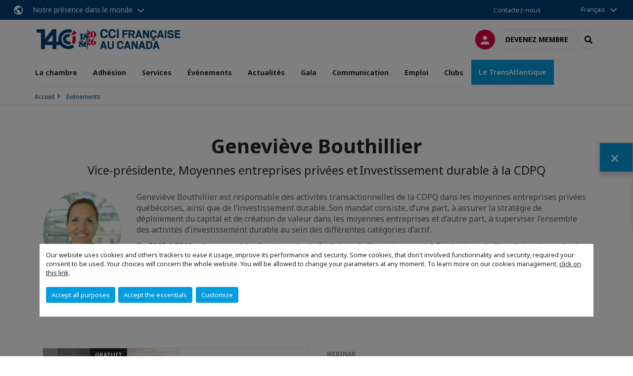

--- FILE ---
content_type: text/html; charset=utf-8
request_url: https://www.ccifcmtl.ca/evenements/conferenciers/s/speaker/genevieve-bouthillier.html
body_size: 14120
content:
<!DOCTYPE html>
<html lang="fr">
<head>

<meta charset="utf-8">
<!-- 
	This website is powered by TYPO3 - inspiring people to share!
	TYPO3 is a free open source Content Management Framework initially created by Kasper Skaarhoj and licensed under GNU/GPL.
	TYPO3 is copyright 1998-2026 of Kasper Skaarhoj. Extensions are copyright of their respective owners.
	Information and contribution at https://typo3.org/
-->



<title>Détail d&#039;un speaker | CCI Française au Canada</title>
<meta name="generator" content="TYPO3 CMS">
<meta name="viewport" content="width=device-width, initial-scale=1.0">
<meta property="og:type" content="website">
<meta property="og:site_name" content="CCI Française au Canada">
<meta property="og:image" content="https://www.ccifcmtl.ca/_assets/e16fdc39dbd453b823f5542efedb5595/Frontend/Assets/images/logo-cci.svg">
<meta name="twitter:card" content="summary">

<link rel="stylesheet" href="https://unpkg.com/orejime@2.2/dist/orejime.css" media="all">
<link rel="stylesheet" href="https://aws-a.medias-ccifi.org/typo3temp/assets/compressed/86cc90b71f4b58e679ce5e8a3065e392-ec7fddaa876aa59e6880f45c25fb3940.css?1768142665" media="all">
<link rel="stylesheet" href="https://aws-a.medias-ccifi.org/_assets/cru-1769081267/e16fdc39dbd453b823f5542efedb5595/Frontend/Assets/styles/app.css?1767959247" media="all">
<link rel="stylesheet" href="https://aws-a.medias-ccifi.org/typo3temp/assets/compressed/misc-52b0a2308e09fd13e0039e3e874571f7.css?1768142665" media="all">




<script>
/*<![CDATA[*/
/*TS_inlineJS*/
dataLayer = [];
var googleTagManagerId = "GTM-WTKKD4Z"; var configOrejime = {"privacyPolicy":"\/mentions-legales.html","mustNotice":true,"lang":"fr","translations":{"fr":{"consentModal":{"title":"Information that we collect","description":"Here you can see and customize the information that we collect.","privacyPolicy":{"name":"privacy policy","text":"To learn more, please read our {privacyPolicy}."}},"consentNotice":{"changeDescription":"There were changes since your last visit, please update your consent.","description":"Our website uses cookies and others trackers to ease it usage, improve its performance and security.\nSome cookies, that don't involved functionnality and security, required your consent to be used.\nYour choices will concern the whole website. You will be allowed to change your parameters at any moment. To learn more on our cookies management","learnMore":"Customize","privacyPolicy":{"name":"click on this link","text":", {privacyPolicy}."}},"accept":"Accept all purposes","acceptAll":"Accept all purposes","save":"Save","saveData":"Save my configuration on collected information","decline":"Accept the essentials","declineAll":"Accept the essentials","close":"Close","enabled":"Enabled","disabled":"Disabled","app":{"purposes":"Purposes","purpose":"Purpose"},"categories":{"site":{"title":"Website functionalities"},"analytics":{"title":"Trafic and audience measurement"},"video":{"title":""}},"poweredBy":"Powered by Orejime","newWindow":"new window","purposes":{"site":"Website functionalities","analytics":"Trafic and audience measurement","video":"Videos"},"site":{"title":"Essential functionalities","description":"Without these cookies, we cannot provide you certain services on our website, like authentication to your personal account."},"google-analytics":{"title":"Google Analytics","description":"These cookies are used to understand traffic levels and audience usage."},"youtube":{"title":"Youtube","description":"<a href=\"https:\/\/policies.google.com\/privacy\" class=\"orejime-Modal-privacyPolicyLink\" target=\"_blank\">Read Youtube's privacy policy<\/a>"},"vimeo":{"title":"Vimeo","description":"<a href=\"https:\/\/vimeo.com\/privacy\" class=\"orejime-Modal-privacyPolicyLink\" target=\"_blank\">Read Vimeo's privacy policy<\/a>"},"functional":{"title":"Other functionalities","description":"Non-essential functionalities may use cookies, for example to save a flash message view"}}}};

function onRecaptchaSubmit() {
    const form = (document.querySelector('[data-callback="onRecaptchaSubmit"]') || {}).form;

    if (form) {
        form.submit();
    }

    return false;
}

/*]]>*/
</script>

<!-- Favicons -->
        <meta name="msapplication-square70x70logo" content="https://aws-a.medias-ccifi.org/_assets/cru-1769081267/e16fdc39dbd453b823f5542efedb5595/Frontend/Assets/images/favicons/windows-tile-70x70.png">
        <meta name="msapplication-square150x150logo" content="https://aws-a.medias-ccifi.org/_assets/cru-1769081267/e16fdc39dbd453b823f5542efedb5595/Frontend/Assets/images/favicons/windows-tile-150x150.png">
        <meta name="msapplication-square310x310logo" content="https://aws-a.medias-ccifi.org/_assets/cru-1769081267/e16fdc39dbd453b823f5542efedb5595/Frontend/Assets/images/favicons/windows-tile-310x310.png">
        <meta name="msapplication-TileImage" content="https://aws-a.medias-ccifi.org/_assets/cru-1769081267/e16fdc39dbd453b823f5542efedb5595/Frontend/Assets/images/favicons/windows-tile-144x144.png">
        <link rel="apple-touch-icon-precomposed" sizes="152x152" href="https://aws-a.medias-ccifi.org/_assets/cru-1769081267/e16fdc39dbd453b823f5542efedb5595/Frontend/Assets/images/favicons/apple-touch-icon-152x152-precomposed.png">
        <link rel="apple-touch-icon-precomposed" sizes="120x120" href="https://aws-a.medias-ccifi.org/_assets/cru-1769081267/e16fdc39dbd453b823f5542efedb5595/Frontend/Assets/images/favicons/apple-touch-icon-120x120-precomposed.png">
        <link rel="apple-touch-icon-precomposed" sizes="76x76" href="https://aws-a.medias-ccifi.org/_assets/cru-1769081267/e16fdc39dbd453b823f5542efedb5595/Frontend/Assets/images/favicons/apple-touch-icon-76x76-precomposed.png">
        <link rel="apple-touch-icon-precomposed" sizes="60x60" href="https://aws-a.medias-ccifi.org/_assets/cru-1769081267/e16fdc39dbd453b823f5542efedb5595/Frontend/Assets/images/favicons/apple-touch-icon-60x60-precomposed.png">
        <link rel="apple-touch-icon" sizes="144x144" href="https://aws-a.medias-ccifi.org/_assets/cru-1769081267/e16fdc39dbd453b823f5542efedb5595/Frontend/Assets/images/favicons/apple-touch-icon-144x144.png">
        <link rel="apple-touch-icon" sizes="114x114" href="https://aws-a.medias-ccifi.org/_assets/cru-1769081267/e16fdc39dbd453b823f5542efedb5595/Frontend/Assets/images/favicons/apple-touch-icon-114x114.png">
        <link rel="apple-touch-icon" sizes="72x72" href="https://aws-a.medias-ccifi.org/_assets/cru-1769081267/e16fdc39dbd453b823f5542efedb5595/Frontend/Assets/images/favicons/apple-touch-icon-72x72.png">
        <link rel="apple-touch-icon" sizes="57x57" href="https://aws-a.medias-ccifi.org/_assets/cru-1769081267/e16fdc39dbd453b823f5542efedb5595/Frontend/Assets/images/favicons/apple-touch-icon.png">
        <link rel="shortcut icon" href="https://aws-a.medias-ccifi.org/_assets/cru-1769081267/e16fdc39dbd453b823f5542efedb5595/Frontend/Assets/images/favicons/favicon.ico">
        <link rel="icon" type="image/png" sizes="64x64" href="https://aws-a.medias-ccifi.org/_assets/cru-1769081267/e16fdc39dbd453b823f5542efedb5595/Frontend/Assets/images/favicons/favicon.png"><!-- Google Tag Manager -->
      <script type="opt-in" data-type="application/javascript" data-name="google-analytics">        (function(w,d,s,l,i){w[l]=w[l]||[];w[l].push({'gtm.start':
        new Date().getTime(),event:'gtm.js'});var f=d.getElementsByTagName(s)[0],
        j=d.createElement(s),dl=l!='dataLayer'?'&l='+l:'';j.async=true;j.src=
        'https://www.googletagmanager.com/gtm.js?id='+i+dl;f.parentNode.insertBefore(j,f);
        })(window,document,'script','dataLayer','GTM-WTKKD4Z');</script>
      <!-- End Google Tag Manager -->        <!-- GetResponse Analytics -->
        <script type="text/javascript">
        (function(m, o, n, t, e, r, _){
              m['__GetResponseAnalyticsObject'] = e;m[e] = m[e] || function() {(m[e].q = m[e].q || []).push(arguments)};
              r = o.createElement(n);_ = o.getElementsByTagName(n)[0];r.async = 1;r.src = t;r.setAttribute('crossorigin', 'use-credentials');_.parentNode .insertBefore(r, _);
          })(window, document, 'script', 'https://marketing.ccifi.net/script/77784acc-ebeb-45b6-acf2-74f590640c62/ga.js', 'GrTracking');
        </script>
        <!-- End GetResponse Analytics -->
<link rel="canonical" href="https://www.ccifcmtl.ca/evenements/conferenciers/s/speaker/genevieve-bouthillier.html"/>
</head>
<body class="">
        <noscript>
            <iframe src="https://www.googletagmanager.com/ns.html?id=GTM-WTKKD4Z" height="0" width="0" style="display:none;visibility:hidden"></iframe>
        </noscript>

  
        <nav id="nav" class="navbar navbar-default navbar-main">
            
		<nav class="nav-sticky">
			<div class="container-fluid">
				<div class="nav-sticky-wrapper">
				
					<div class="dropdown dropdown-btn-nav">
						<a href="#" class="dropdown-toggle btn btn-icon icon-earth" data-toggle="dropdown" role="button" aria-haspopup="true" aria-expanded="false">Notre présence dans le monde</a>
						<div class="dropdown-menu">
							<div class="dropdown-menu-inner">
								<p>Poursuivez votre développement partout dans le monde, en vous faisant accompagner par le réseau CCI France International !</p>
								<a href="https://www.ccifrance-international.org/le-reseau/les-cci-fi.html" target="_blank" class="btn btn-primary btn-inverse">
									125 chambres dans 98 pays
								</a>
							</div>
						</div>
					</div>
				

				<ul class="nav-sticky-right">
          
					
						<li>
							<a href="/la-chambre/notre-equipe.html">
								Contactez-nous
							</a>
						</li>
					
					
						
							
						
					
					<li class="dropdown dropdown-btn-nav">
						


    <ul class="nav-sticky-lang">
        
            
                <a href="/" class="dropdown-toggle btn" data-toggle="dropdown" role="button" aria-haspopup="true" aria-expanded="false">Français</a>
            
        
            
        
        <ul class="dropdown-menu">
            <li>
                
                    
                
                    
                        <a href="/en.html">English</a>
                    
                
            </li>
        </ul>
    </ul>



					</li>
				</ul>
			</div>
			</div>
		</nav>
	
            <div class="navbar-wrapper">
                <div class="container">
                    <a class="navbar-brand" href="/">
                        
                        
                            <img alt="Canada | Montréal : Chambre de Commerce et d&#039;Industrie Française au Canada" src="https://aws-a.medias-ccifi.org/fileadmin/cru-1769081267/portail/user_upload/Canada_140.png" width="1924" height="322" />
                        
                    </a>

                    <div class="navbar-tools">
                        <ul>
                            
                                    <li>
                                        <a class="btn btn-complementary btn-only-icon icon-user" href="/connexion-a-lespace-membre.html">
                                            <span class="sr-only">Connexion</span>
                                        </a>
                                    </li>
                                    <li class="d-none d-lg-block"><a class="btn btn-border-gray" href="/adhesion/devenez-membre.html">Devenez membre</a></li>
                                

                            <li><a href="#" class="btn btn-border-gray btn-only-icon icon-search" data-toggle="modal" data-target="#modal-search"><span class="sr-only">Rechercher</span></a></li>
                        </ul>

                        <button type="button" class="navbar-toggle collapsed" data-toggle="collapse" data-target="#menu" aria-expanded="false">
                            <span class="sr-only">Menu</span>
                            <span class="icon-bar"></span>
                            <span class="icon-bar"></span>
                            <span class="icon-bar"></span>
                        </button>
                    </div><!-- .navbar-tools -->
                </div>
            </div>

            <div id="menu" class="navbar-collapse navbar-menu collapse">
                <div class="container">
                    <div class="nav navbar-nav nav-lang">
                        <div class="dropdown">
                            


    <ul class="nav-sticky-lang">
        
            
                <a href="/" class="dropdown-toggle btn" data-toggle="dropdown" role="button" aria-haspopup="true" aria-expanded="false">Français</a>
            
        
            
        
        <ul class="dropdown-menu">
            <li>
                
                    
                
                    
                        <a href="/en.html">English</a>
                    
                
            </li>
        </ul>
    </ul>



                        </div><!-- .dropdown -->
                    </div>

                    

    <ul class="nav navbar-nav navbar-nav-main">
        
            <li class="navbar-nav-main-item">
                
                        <a href="/la-chambre.html" class="btn collapse-btn" role="button" data-toggle="collapse" data-target="#menu-4610" aria-expanded="false" aria-controls="menu-4610" onclick="return false">La chambre</a>
                        <div class="collapse collapse-item" id="menu-4610">
                            <div class="collapse-content">
                                <div class="container">
                                    <div class="row d-flex">
                                        <div class="col-lg-4">
                                            <div class="well">
                                                <div class="well-title">La chambre</div>
                                                
                                                
                                                    <p>Découvrez l&#039;organisation et le réseau de la CCI française au Canada ! </p>
                                                

                                                <a href="/la-chambre.html" target="" class="btn btn-outline btn-default">
                                                    Accédez à la rubrique
                                                </a>
                                            </div>
                                        </div>
                                        <div class="col-lg-4">
                                            <ul class="nav navbar-nav">
                                                
                                                    <li>
                                                        <a href="/la-chambre/notre-equipe.html" target="" data-desc="desc-4610-4616">Notre équipe</a>
                                                    </li>
                                                
                                                    <li>
                                                        <a href="/la-chambre/conseil-dadministration-et-comite-executif.html" target="" data-desc="desc-4610-31124">Conseil d&#039;Administration et Comité Éxécutif</a>
                                                    </li>
                                                
                                                    <li>
                                                        <a href="/la-chambre/notre-mission-et-nos-valeurs.html" target="" data-desc="desc-4610-4614">Notre mission et nos valeurs</a>
                                                    </li>
                                                
                                                    <li>
                                                        <a href="/la-chambre/nos-entreprises-membres.html" target="" data-desc="desc-4610-4613">Nos entreprises membres</a>
                                                    </li>
                                                
                                                    <li>
                                                        <a href="/la-chambre/temoignages.html" target="" data-desc="desc-4610-24557">Témoignages</a>
                                                    </li>
                                                
                                            </ul>
                                        </div>
                                        <div class="col-lg-4 d-none d-lg-block">
                                            
                                                <div id="desc-4610-4616" class="module-nav-item">
                                                    
                                                        <img src="https://aws-a.medias-ccifi.org/fileadmin/_processed_/4/7/csm__J5A9626_5316a7d331.jpg" width="768" height="512" alt="" title=" " />
                                                    
                                                    
                                                    
                                                        <p>
                                                            <a href="/la-chambre/notre-equipe.html" target="">
                                                                En savoir plus
                                                            </a>
                                                        </p>
                                                    
                                                </div>
                                            
                                                <div id="desc-4610-31124" class="module-nav-item">
                                                    
                                                        <img src="https://aws-a.medias-ccifi.org/fileadmin/_processed_/5/a/csm_Board_of_directors_6dce460927.jpg" width="768" height="432" alt="" />
                                                    
                                                    
                                                    
                                                        <p>
                                                            <a href="/la-chambre/conseil-dadministration-et-comite-executif.html" target="">
                                                                En savoir plus
                                                            </a>
                                                        </p>
                                                    
                                                </div>
                                            
                                                <div id="desc-4610-4614" class="module-nav-item">
                                                    
                                                        <img src="https://aws-a.medias-ccifi.org/fileadmin/_processed_/2/4/csm_austin-ban-14522-unsplash_70747b6ba5.jpg" width="768" height="432" alt="" />
                                                    
                                                    
                                                    
                                                        <p>
                                                            <a href="/la-chambre/notre-mission-et-nos-valeurs.html" target="">
                                                                En savoir plus
                                                            </a>
                                                        </p>
                                                    
                                                </div>
                                            
                                                <div id="desc-4610-4613" class="module-nav-item">
                                                    
                                                    
                                                    
                                                </div>
                                            
                                                <div id="desc-4610-24557" class="module-nav-item">
                                                    
                                                    
                                                    
                                                </div>
                                            
                                        </div>
                                    </div>
                                </div>
                            </div>
                        </div>
                    
            </li>
        
            <li class="navbar-nav-main-item">
                
                        <a href="/adhesion.html" class="btn collapse-btn" role="button" data-toggle="collapse" data-target="#menu-4544" aria-expanded="false" aria-controls="menu-4544" onclick="return false">Adhésion</a>
                        <div class="collapse collapse-item" id="menu-4544">
                            <div class="collapse-content">
                                <div class="container">
                                    <div class="row d-flex">
                                        <div class="col-lg-4">
                                            <div class="well">
                                                <div class="well-title">Adhésion</div>
                                                
                                                
                                                    <p>Adhérer à la Chambre de commerce et d’industrie française au Canada, c’est rejoindre une communauté d’affaires de près de 400 entreprises françaises et canadiennes ! </p>
                                                

                                                <a href="/adhesion.html" target="" class="btn btn-outline btn-default">
                                                    Accédez à la rubrique
                                                </a>
                                            </div>
                                        </div>
                                        <div class="col-lg-4">
                                            <ul class="nav navbar-nav">
                                                
                                                    <li>
                                                        <a href="/adhesion/pourquoi-devenir-membre.html" target="" data-desc="desc-4544-4550">Pourquoi devenir membre ?</a>
                                                    </li>
                                                
                                                    <li>
                                                        <a href="/adhesion/devenez-membre.html" target="" data-desc="desc-4544-24797">Devenez membre</a>
                                                    </li>
                                                
                                                    <li>
                                                        <a href="/adhesion/trouvez-un-membre.html" target="" data-desc="desc-4544-4548">Trouvez un membre</a>
                                                    </li>
                                                
                                                    <li>
                                                        <a href="/adhesion/privileges-des-membres.html" target="" data-desc="desc-4544-4546">Privilèges des membres</a>
                                                    </li>
                                                
                                                    <li>
                                                        <a href="/adhesion/efe-international.html" target="" data-desc="desc-4544-32812">EFE INTERNATIONAL</a>
                                                    </li>
                                                
                                            </ul>
                                        </div>
                                        <div class="col-lg-4 d-none d-lg-block">
                                            
                                                <div id="desc-4544-4550" class="module-nav-item">
                                                    
                                                        <img src="https://aws-a.medias-ccifi.org/fileadmin/_processed_/b/b/csm_Pourquoi_devenir_membre_d4ca912538.png" width="768" height="432" alt="" />
                                                    
                                                    
                                                        <p>
                                                            Élargissez votre réseau d’affaires, développez votre visibilité &amp; de renforcez votre notoriété, soyez répertoriés dans l’Annuaire de nos membres, bénéficiez de l’expertise de la CCIFC et soyez conseillé et accompagné dans votre développement.
                                                        </p>
                                                    
                                                    
                                                        <p>
                                                            <a href="/adhesion/pourquoi-devenir-membre.html" target="">
                                                                En savoir plus
                                                            </a>
                                                        </p>
                                                    
                                                </div>
                                            
                                                <div id="desc-4544-24797" class="module-nav-item">
                                                    
                                                        <img src="https://aws-a.medias-ccifi.org/fileadmin/_processed_/0/e/csm_Devenir_membre_8e24e59727.png" width="768" height="432" alt="" />
                                                    
                                                    
                                                    
                                                        <p>
                                                            <a href="/adhesion/devenez-membre.html" target="">
                                                                En savoir plus
                                                            </a>
                                                        </p>
                                                    
                                                </div>
                                            
                                                <div id="desc-4544-4548" class="module-nav-item">
                                                    
                                                        <img src="https://aws-a.medias-ccifi.org/fileadmin/_processed_/1/d/csm_Trouver_un_membre_01c89e8aac.png" width="768" height="432" alt="" />
                                                    
                                                    
                                                        <p>
                                                            Le répertoire des membres de la CCI française au Canada regroupe l’ensemble de nos membres — grandes entreprises, PME, start-up, OBNL — ainsi que leurs coordonnées.
                                                        </p>
                                                    
                                                    
                                                        <p>
                                                            <a href="/adhesion/trouvez-un-membre.html" target="">
                                                                En savoir plus
                                                            </a>
                                                        </p>
                                                    
                                                </div>
                                            
                                                <div id="desc-4544-4546" class="module-nav-item">
                                                    
                                                        <img src="https://aws-a.medias-ccifi.org/fileadmin/_processed_/b/f/csm_Cover_event___RS_2025__51__632952445a.png" width="768" height="432" alt="" />
                                                    
                                                    
                                                        <p>
                                                            En tant que membres de la CCI Française au Canada, vous bénéficiez des avantages de la carte Privilèges (tarifs réduits sur les hôtels, services de location de voitures, boutiques, services de traduction, etc.).
                                                        </p>
                                                    
                                                    
                                                        <p>
                                                            <a href="/adhesion/privileges-des-membres.html" target="">
                                                                En savoir plus
                                                            </a>
                                                        </p>
                                                    
                                                </div>
                                            
                                                <div id="desc-4544-32812" class="module-nav-item">
                                                    
                                                    
                                                    
                                                </div>
                                            
                                        </div>
                                    </div>
                                </div>
                            </div>
                        </div>
                    
            </li>
        
            <li class="navbar-nav-main-item">
                
                        <a href="/services.html" class="btn collapse-btn" role="button" data-toggle="collapse" data-target="#menu-4601" aria-expanded="false" aria-controls="menu-4601" onclick="return false">Services</a>
                        <div class="collapse collapse-item" id="menu-4601">
                            <div class="collapse-content">
                                <div class="container">
                                    <div class="row d-flex">
                                        <div class="col-lg-4">
                                            <div class="well">
                                                <div class="well-title">Services</div>
                                                
                                                
                                                    <p>La CCIFC vous soutient dans vos démarches d&#039;implantation au Canada et également en France ! </p>
                                                

                                                <a href="/services.html" target="" class="btn btn-outline btn-default">
                                                    Accédez à la rubrique
                                                </a>
                                            </div>
                                        </div>
                                        <div class="col-lg-4">
                                            <ul class="nav navbar-nav">
                                                
                                                    <li>
                                                        <a href="/services/pourquoi-le-canada.html" target="" data-desc="desc-4601-4604">Pourquoi le Canada ?</a>
                                                    </li>
                                                
                                                    <li>
                                                        <a href="/services/pourquoi-la-france.html" target="" data-desc="desc-4601-28286">Pourquoi la France ?</a>
                                                    </li>
                                                
                                                    <li>
                                                        <a href="/services/centre-daffaires.html" target="" data-desc="desc-4601-25100">Centre d&#039;affaires</a>
                                                    </li>
                                                
                                                    <li>
                                                        <a href="/services/decouvrir-le-marche-canadien.html" target="" data-desc="desc-4601-20277">Découvrir le marché canadien</a>
                                                    </li>
                                                
                                                    <li>
                                                        <a href="/services/simplanter.html" target="" data-desc="desc-4601-20278">S&#039;implanter</a>
                                                    </li>
                                                
                                                    <li>
                                                        <a href="/services/immigrer.html" target="" data-desc="desc-4601-23960">Immigrer</a>
                                                    </li>
                                                
                                            </ul>
                                        </div>
                                        <div class="col-lg-4 d-none d-lg-block">
                                            
                                                <div id="desc-4601-4604" class="module-nav-item">
                                                    
                                                        <img src="https://aws-a.medias-ccifi.org/fileadmin/_processed_/e/1/csm_screen__7__-_Copie_90a1173c63.jpg" width="768" height="576" alt="" />
                                                    
                                                    
                                                        <p>
                                                            Malgré une forte compétition avec les Etats-Unis, le Canada reste une terre d’accueil et de multiculturalisme où tout le monde peut trouver sa place. 
                                                        </p>
                                                    
                                                    
                                                        <p>
                                                            <a href="/services/pourquoi-le-canada.html" target="">
                                                                En savoir plus
                                                            </a>
                                                        </p>
                                                    
                                                </div>
                                            
                                                <div id="desc-4601-28286" class="module-nav-item">
                                                    
                                                    
                                                    
                                                </div>
                                            
                                                <div id="desc-4601-25100" class="module-nav-item">
                                                    
                                                    
                                                    
                                                </div>
                                            
                                                <div id="desc-4601-20277" class="module-nav-item">
                                                    
                                                        <img src="https://aws-a.medias-ccifi.org/fileadmin/_processed_/1/f/csm_9beab99f-3ea9-44a0-b63b-fd428dedc119_52f147f14a.jpg" width="768" height="324" alt="" />
                                                    
                                                    
                                                    
                                                        <p>
                                                            <a href="/services/decouvrir-le-marche-canadien.html" target="">
                                                                En savoir plus
                                                            </a>
                                                        </p>
                                                    
                                                </div>
                                            
                                                <div id="desc-4601-20278" class="module-nav-item">
                                                    
                                                    
                                                    
                                                </div>
                                            
                                                <div id="desc-4601-23960" class="module-nav-item">
                                                    
                                                    
                                                    
                                                </div>
                                            
                                        </div>
                                    </div>
                                </div>
                            </div>
                        </div>
                    
            </li>
        
            <li class="navbar-nav-main-item">
                
                        <a href="/evenements.html" class="btn collapse-btn" role="button" data-toggle="collapse" data-target="#menu-4585" aria-expanded="false" aria-controls="menu-4585" onclick="return false">Événements</a>
                        <div class="collapse collapse-item" id="menu-4585">
                            <div class="collapse-content">
                                <div class="container">
                                    <div class="row d-flex">
                                        <div class="col-lg-4">
                                            <div class="well">
                                                <div class="well-title">Événements</div>
                                                
                                                
                                                    <p>Panels, comités, déjeuners et réseautage ... La CCI française au Canada vous propose plus de 80 événements par an !</p>
                                                

                                                <a href="/evenements.html" target="" class="btn btn-outline btn-default">
                                                    Accédez à la rubrique
                                                </a>
                                            </div>
                                        </div>
                                        <div class="col-lg-4">
                                            <ul class="nav navbar-nav">
                                                
                                                    <li>
                                                        <a href="/evenements/a-venir.html" target="" data-desc="desc-4585-4597">À venir</a>
                                                    </li>
                                                
                                            </ul>
                                        </div>
                                        <div class="col-lg-4 d-none d-lg-block">
                                            
                                                <div id="desc-4585-4597" class="module-nav-item">
                                                    
                                                    
                                                    
                                                </div>
                                            
                                        </div>
                                    </div>
                                </div>
                            </div>
                        </div>
                    
            </li>
        
            <li class="navbar-nav-main-item">
                
                        <a href="/actualites.html" class="btn collapse-btn" role="button" data-toggle="collapse" data-target="#menu-4581" aria-expanded="false" aria-controls="menu-4581" onclick="return false">Actualités</a>
                        <div class="collapse collapse-item" id="menu-4581">
                            <div class="collapse-content">
                                <div class="container">
                                    <div class="row d-flex">
                                        <div class="col-lg-4">
                                            <div class="well">
                                                <div class="well-title">Actualités</div>
                                                
                                                

                                                <a href="/actualites.html" target="" class="btn btn-outline btn-default">
                                                    Accédez à la rubrique
                                                </a>
                                            </div>
                                        </div>
                                        <div class="col-lg-4">
                                            <ul class="nav navbar-nav">
                                                
                                                    <li>
                                                        <a href="/actualites/actualites-ccifc.html" target="" data-desc="desc-4581-37367">Actualités CCIFC</a>
                                                    </li>
                                                
                                                    <li>
                                                        <a href="/actualites/actualites-des-membres.html" target="" data-desc="desc-4581-37365">Actualités des membres</a>
                                                    </li>
                                                
                                                    <li>
                                                        <a href="/actualites/actualites-marches.html" target="" data-desc="desc-4581-37363">Actualités marchés</a>
                                                    </li>
                                                
                                            </ul>
                                        </div>
                                        <div class="col-lg-4 d-none d-lg-block">
                                            
                                                <div id="desc-4581-37367" class="module-nav-item">
                                                    
                                                        <img src="https://aws-a.medias-ccifi.org/fileadmin/_processed_/7/e/csm_Cover_event___RS_2026_fd18ba336c.png" width="768" height="432" alt="" />
                                                    
                                                    
                                                    
                                                        <p>
                                                            <a href="/actualites/actualites-ccifc.html" target="">
                                                                En savoir plus
                                                            </a>
                                                        </p>
                                                    
                                                </div>
                                            
                                                <div id="desc-4581-37365" class="module-nav-item">
                                                    
                                                        <img src="https://aws-a.medias-ccifi.org/fileadmin/_processed_/2/4/csm_Cover_event___RS_2026-2_6e536657d2.png" width="768" height="432" alt="" />
                                                    
                                                    
                                                    
                                                        <p>
                                                            <a href="/actualites/actualites-des-membres.html" target="">
                                                                En savoir plus
                                                            </a>
                                                        </p>
                                                    
                                                </div>
                                            
                                                <div id="desc-4581-37363" class="module-nav-item">
                                                    
                                                        <img src="https://aws-a.medias-ccifi.org/fileadmin/_processed_/0/8/csm_Cover_event___RS_2026-3_416072800a.png" width="768" height="432" alt="" />
                                                    
                                                    
                                                    
                                                        <p>
                                                            <a href="/actualites/actualites-marches.html" target="">
                                                                En savoir plus
                                                            </a>
                                                        </p>
                                                    
                                                </div>
                                            
                                        </div>
                                    </div>
                                </div>
                            </div>
                        </div>
                    
            </li>
        
            <li class="navbar-nav-main-item">
                
                        <a href="/gala.html" class="btn collapse-btn" role="button" data-toggle="collapse" data-target="#menu-34906" aria-expanded="false" aria-controls="menu-34906" onclick="return false">Gala</a>
                        <div class="collapse collapse-item" id="menu-34906">
                            <div class="collapse-content">
                                <div class="container">
                                    <div class="row d-flex">
                                        <div class="col-lg-4">
                                            <div class="well">
                                                <div class="well-title">Gala</div>
                                                
                                                

                                                <a href="/gala.html" target="" class="btn btn-outline btn-default">
                                                    Accédez à la rubrique
                                                </a>
                                            </div>
                                        </div>
                                        <div class="col-lg-4">
                                            <ul class="nav navbar-nav">
                                                
                                                    <li>
                                                        <a href="/gala/gala-2026.html" target="" data-desc="desc-34906-37298">Gala 2026</a>
                                                    </li>
                                                
                                                    <li>
                                                        <a href="/gala/gala-2025.html" target="" data-desc="desc-34906-35963">Gala 2025</a>
                                                    </li>
                                                
                                                    <li>
                                                        <a href="/gala/gala-2024.html" target="" data-desc="desc-34906-29088">Gala 2024</a>
                                                    </li>
                                                
                                                    <li>
                                                        <a href="/gala/gala-2023.html" target="" data-desc="desc-34906-29090">Gala 2023</a>
                                                    </li>
                                                
                                            </ul>
                                        </div>
                                        <div class="col-lg-4 d-none d-lg-block">
                                            
                                                <div id="desc-34906-37298" class="module-nav-item">
                                                    
                                                        <img src="https://aws-a.medias-ccifi.org/fileadmin/_processed_/7/2/csm_Visuel_Gala_2026_49249afbbe.png" width="768" height="432" alt="" />
                                                    
                                                    
                                                        <p>
                                                            La force de l&#039;héritage, la reconnaissance de l&#039;audace
                                                        </p>
                                                    
                                                    
                                                        <p>
                                                            <a href="/gala/gala-2026.html" target="">
                                                                En savoir plus
                                                            </a>
                                                        </p>
                                                    
                                                </div>
                                            
                                                <div id="desc-34906-35963" class="module-nav-item">
                                                    
                                                        <img src="https://aws-a.medias-ccifi.org/fileadmin/_processed_/d/3/csm_Visuel_GALA_2025_2d084a1f12.png" width="768" height="426" alt="" />
                                                    
                                                    
                                                        <p>
                                                            Les Transitions : Honorer les acteurs du changement
                                                        </p>
                                                    
                                                    
                                                        <p>
                                                            <a href="/gala/gala-2025.html" target="">
                                                                En savoir plus
                                                            </a>
                                                        </p>
                                                    
                                                </div>
                                            
                                                <div id="desc-34906-29088" class="module-nav-item">
                                                    
                                                        <img src="https://aws-a.medias-ccifi.org/fileadmin/_processed_/8/f/csm_Gala_session_de_travail_novembre_02_52b29ede6a.png" width="768" height="432" alt="" />
                                                    
                                                    
                                                        <p>
                                                            ESG : L&#039;Avenir à l&#039;honneur
                                                        </p>
                                                    
                                                    
                                                        <p>
                                                            <a href="/gala/gala-2024.html" target="">
                                                                En savoir plus
                                                            </a>
                                                        </p>
                                                    
                                                </div>
                                            
                                                <div id="desc-34906-29090" class="module-nav-item">
                                                    
                                                        <img src="https://aws-a.medias-ccifi.org/fileadmin/_processed_/d/5/csm_image__6__4f60c1f3aa.png" width="768" height="432" alt="" />
                                                    
                                                    
                                                        <p>
                                                            Année de l&#039;innovation franco-québécoise
                                                        </p>
                                                    
                                                    
                                                        <p>
                                                            <a href="/gala/gala-2023.html" target="">
                                                                En savoir plus
                                                            </a>
                                                        </p>
                                                    
                                                </div>
                                            
                                        </div>
                                    </div>
                                </div>
                            </div>
                        </div>
                    
            </li>
        
            <li class="navbar-nav-main-item">
                
                        <a href="/communication.html" class="btn collapse-btn" role="button" data-toggle="collapse" data-target="#menu-4572" aria-expanded="false" aria-controls="menu-4572" onclick="return false">Communication</a>
                        <div class="collapse collapse-item" id="menu-4572">
                            <div class="collapse-content">
                                <div class="container">
                                    <div class="row d-flex">
                                        <div class="col-lg-4">
                                            <div class="well">
                                                <div class="well-title">Communication</div>
                                                
                                                
                                                    <p>La CCI française au Canada offre à ses membres une plateforme pour partager leurs nouvelles et faire découvrir les dernières informations sur le monde des affaires à toute la communauté !</p>
                                                

                                                <a href="/communication.html" target="" class="btn btn-outline btn-default">
                                                    Accédez à la rubrique
                                                </a>
                                            </div>
                                        </div>
                                        <div class="col-lg-4">
                                            <ul class="nav navbar-nav">
                                                
                                                    <li>
                                                        <a href="/communication/besoin-de-visibilite.html" target="" data-desc="desc-4572-4574">Besoin de visibilité ?</a>
                                                    </li>
                                                
                                                    <li>
                                                        <a href="/communication/le-balado-lincontournable.html" target="" data-desc="desc-4572-28315">Le Balado « L&#039;incontournable »</a>
                                                    </li>
                                                
                                            </ul>
                                        </div>
                                        <div class="col-lg-4 d-none d-lg-block">
                                            
                                                <div id="desc-4572-4574" class="module-nav-item">
                                                    
                                                        <img src="https://aws-a.medias-ccifi.org/fileadmin/_processed_/1/2/csm_besoin_visibilit_a651b22ee7.png" width="768" height="432" alt="" />
                                                    
                                                    
                                                        <p>
                                                            Nous sommes présents sur LinkedIn, Facebook, Instagram et Twitter.<br />
Nos réseaux sociaux sont aussi là pour vous !
                                                        </p>
                                                    
                                                    
                                                        <p>
                                                            <a href="/communication/besoin-de-visibilite.html" target="">
                                                                En savoir plus
                                                            </a>
                                                        </p>
                                                    
                                                </div>
                                            
                                                <div id="desc-4572-28315" class="module-nav-item">
                                                    
                                                        <img src="https://aws-a.medias-ccifi.org/fileadmin/_processed_/6/5/csm_Balado_16.9__01_6cfcf61725.png" width="768" height="432" alt="" />
                                                    
                                                    
                                                        <p>
                                                            « L&#039;incontournable », le balado présenté par la CCI Française au Canada, vous propose d&#039;écouter celles et ceux qui construisent chaque jour notre belle communauté d&#039;affaires franco-canadienne. 
                                                        </p>
                                                    
                                                    
                                                        <p>
                                                            <a href="/communication/le-balado-lincontournable.html" target="">
                                                                En savoir plus
                                                            </a>
                                                        </p>
                                                    
                                                </div>
                                            
                                        </div>
                                    </div>
                                </div>
                            </div>
                        </div>
                    
            </li>
        
            <li class="navbar-nav-main-item">
                
                        <a href="/emploi.html" class="btn collapse-btn" role="button" data-toggle="collapse" data-target="#menu-4561" aria-expanded="false" aria-controls="menu-4561" onclick="return false">Emploi</a>
                        <div class="collapse collapse-item" id="menu-4561">
                            <div class="collapse-content">
                                <div class="container">
                                    <div class="row d-flex">
                                        <div class="col-lg-4">
                                            <div class="well">
                                                <div class="well-title">Emploi</div>
                                                
                                                
                                                    <p>La CCI française au Canada vous aide dans votre processus de recrutement et de recherche d&#039;emploi.</p>
                                                

                                                <a href="/emploi.html" target="" class="btn btn-outline btn-default">
                                                    Accédez à la rubrique
                                                </a>
                                            </div>
                                        </div>
                                        <div class="col-lg-4">
                                            <ul class="nav navbar-nav">
                                                
                                                    <li>
                                                        <a href="/emploi/decouvrez-les-offres-demploi.html" target="" data-desc="desc-4561-17222">Découvrez les offres d&#039;emploi</a>
                                                    </li>
                                                
                                                    <li>
                                                        <a href="/emploi/vous-etes-employeur.html" target="" data-desc="desc-4561-17223">Vous êtes employeur</a>
                                                    </li>
                                                
                                                    <li>
                                                        <a href="/emploi/vous-etes-candidat.html" target="" data-desc="desc-4561-4569">Vous êtes candidat</a>
                                                    </li>
                                                
                                                    <li>
                                                        <a href="/emploi/vie-stage-decouvrez-nos-ecoles-partenaires.html" target="" data-desc="desc-4561-26323">Découvrez nos écoles partenaires</a>
                                                    </li>
                                                
                                            </ul>
                                        </div>
                                        <div class="col-lg-4 d-none d-lg-block">
                                            
                                                <div id="desc-4561-17222" class="module-nav-item">
                                                    
                                                        <img src="https://aws-a.medias-ccifi.org/fileadmin/_processed_/b/7/csm_de__couvrez_les_offres_d_emploi_e8afa3c67f.png" width="768" height="432" alt="" />
                                                    
                                                    
                                                        <p>
                                                            Découvrez toutes les informations qui vous aideront à mûrir votre projet d’expatriation et à vous projeter concrètement dans une nouvelle vie.
                                                        </p>
                                                    
                                                    
                                                        <p>
                                                            <a href="/emploi/decouvrez-les-offres-demploi.html" target="">
                                                                En savoir plus
                                                            </a>
                                                        </p>
                                                    
                                                </div>
                                            
                                                <div id="desc-4561-17223" class="module-nav-item">
                                                    
                                                        <img src="https://aws-a.medias-ccifi.org/fileadmin/_processed_/2/b/csm_vous_e__tes_employeur___3a2cb8dec5.png" width="768" height="432" alt="" />
                                                    
                                                    
                                                        <p>
                                                            Vous êtes employeur
                                                        </p>
                                                    
                                                    
                                                        <p>
                                                            <a href="/emploi/vous-etes-employeur.html" target="">
                                                                En savoir plus
                                                            </a>
                                                        </p>
                                                    
                                                </div>
                                            
                                                <div id="desc-4561-4569" class="module-nav-item">
                                                    
                                                        <img src="https://aws-a.medias-ccifi.org/fileadmin/_processed_/7/d/csm_vous_e__tes_candidat_d54f456ce8.png" width="768" height="432" alt="" />
                                                    
                                                    
                                                        <p>
                                                            Vous êtes candidat
                                                        </p>
                                                    
                                                    
                                                        <p>
                                                            <a href="/emploi/vous-etes-candidat.html" target="">
                                                                En savoir plus
                                                            </a>
                                                        </p>
                                                    
                                                </div>
                                            
                                                <div id="desc-4561-26323" class="module-nav-item">
                                                    
                                                        <img src="https://aws-a.medias-ccifi.org/fileadmin/_processed_/3/e/csm_de__couvrez_nos_e__coles_partenaires_7a42e5198b.png" width="768" height="432" alt="" />
                                                    
                                                    
                                                        <p>
                                                            Découvrez nos écoles partenaires
                                                        </p>
                                                    
                                                    
                                                        <p>
                                                            <a href="/emploi/vie-stage-decouvrez-nos-ecoles-partenaires.html" target="">
                                                                En savoir plus
                                                            </a>
                                                        </p>
                                                    
                                                </div>
                                            
                                        </div>
                                    </div>
                                </div>
                            </div>
                        </div>
                    
            </li>
        
            <li class="navbar-nav-main-item">
                
                        <a href="/comites.html" class="btn collapse-btn" role="button" data-toggle="collapse" data-target="#menu-4551" aria-expanded="false" aria-controls="menu-4551" onclick="return false">Clubs</a>
                        <div class="collapse collapse-item" id="menu-4551">
                            <div class="collapse-content">
                                <div class="container">
                                    <div class="row d-flex">
                                        <div class="col-lg-4">
                                            <div class="well">
                                                <div class="well-title">Clubs</div>
                                                
                                                

                                                <a href="/comites.html" target="" class="btn btn-outline btn-default">
                                                    Accédez à la rubrique
                                                </a>
                                            </div>
                                        </div>
                                        <div class="col-lg-4">
                                            <ul class="nav navbar-nav">
                                                
                                                    <li>
                                                        <a href="/clubs/club-ceo.html" target="" data-desc="desc-4551-19276">Club CEO</a>
                                                    </li>
                                                
                                                    <li>
                                                        <a href="/clubs/club-cfo.html" target="" data-desc="desc-4551-16181">Club CFO</a>
                                                    </li>
                                                
                                                    <li>
                                                        <a href="/clubs/club-rh.html" target="" data-desc="desc-4551-17717">Club RH</a>
                                                    </li>
                                                
                                                    <li>
                                                        <a href="/clubs/club-tech-innovation.html" target="" data-desc="desc-4551-21768">Club Tech &amp; Innovation</a>
                                                    </li>
                                                
                                                    <li>
                                                        <a href="/clubs/club-impact-positif.html" target="" data-desc="desc-4551-17827">Club Impact Positif</a>
                                                    </li>
                                                
                                                    <li>
                                                        <a href="/clubs/club-femmes-entrepreneures-les-inspirationelles.html" target="" data-desc="desc-4551-30996">Club Les Inspiration’elles</a>
                                                    </li>
                                                
                                            </ul>
                                        </div>
                                        <div class="col-lg-4 d-none d-lg-block">
                                            
                                                <div id="desc-4551-19276" class="module-nav-item">
                                                    
                                                        <img src="https://aws-a.medias-ccifi.org/fileadmin/_processed_/c/a/csm_Club_CEO_2025_61e3314d88.png" width="768" height="432" alt="" />
                                                    
                                                    
                                                        <p>
                                                            L’objectif est de permettre aux membres des catégories Honneurs et Prestige du réseau CCIFC de se réunir entre pairs et d’échanger sur les bonnes pratiques de leur métier.
                                                        </p>
                                                    
                                                    
                                                        <p>
                                                            <a href="/clubs/club-ceo.html" target="">
                                                                En savoir plus
                                                            </a>
                                                        </p>
                                                    
                                                </div>
                                            
                                                <div id="desc-4551-16181" class="module-nav-item">
                                                    
                                                        <img src="https://aws-a.medias-ccifi.org/fileadmin/_processed_/2/a/csm_Club_CFO_2025_d82b803f23.png" width="768" height="432" alt="" />
                                                    
                                                    
                                                        <p>
                                                            L’objectif est de permettre aux membres des catégories Honneurs et Prestige du réseau CCIFC de se réunir entre pairs et d’échanger sur les bonnes pratiques de leur métier.
                                                        </p>
                                                    
                                                    
                                                        <p>
                                                            <a href="/clubs/club-cfo.html" target="">
                                                                En savoir plus
                                                            </a>
                                                        </p>
                                                    
                                                </div>
                                            
                                                <div id="desc-4551-17717" class="module-nav-item">
                                                    
                                                        <img src="https://aws-a.medias-ccifi.org/fileadmin/_processed_/9/a/csm_Club_RH_2025_cbfd5dbfbb.png" width="768" height="432" alt="" />
                                                    
                                                    
                                                        <p>
                                                            L’objectif est de permettre aux membres des catégories Honneurs et Prestige du réseau CCIFC de se réunir entre pairs et d’échanger sur les bonnes pratiques de leur métier.
                                                        </p>
                                                    
                                                    
                                                        <p>
                                                            <a href="/clubs/club-rh.html" target="">
                                                                En savoir plus
                                                            </a>
                                                        </p>
                                                    
                                                </div>
                                            
                                                <div id="desc-4551-21768" class="module-nav-item">
                                                    
                                                        <img src="https://aws-a.medias-ccifi.org/fileadmin/_processed_/5/c/csm_logo_club_tech_et_innovation_30c1571a9f.jpg" width="768" height="432" alt="" title=" " />
                                                    
                                                    
                                                        <p>
                                                            Vise à rassembler les professionnels dans le domaine de la technologie et d&#039;accompagner les entreprises dans leurs processus d&#039;innovation.
                                                        </p>
                                                    
                                                    
                                                        <p>
                                                            <a href="/clubs/club-tech-innovation.html" target="">
                                                                En savoir plus
                                                            </a>
                                                        </p>
                                                    
                                                </div>
                                            
                                                <div id="desc-4551-17827" class="module-nav-item">
                                                    
                                                        <img src="https://aws-a.medias-ccifi.org/fileadmin/_processed_/d/a/csm_club_impact_positif_8d4913ed5f.jpg" width="768" height="432" alt="" title=" " />
                                                    
                                                    
                                                        <p>
                                                            La CCIFC souhaite créer un environnement d’affaires dynamique visant à rassembler différents acteurs importants et actifs dans l’écosystème. 
                                                        </p>
                                                    
                                                    
                                                        <p>
                                                            <a href="/clubs/club-impact-positif.html" target="">
                                                                En savoir plus
                                                            </a>
                                                        </p>
                                                    
                                                </div>
                                            
                                                <div id="desc-4551-30996" class="module-nav-item">
                                                    
                                                        <img src="https://aws-a.medias-ccifi.org/fileadmin/_processed_/a/a/csm_logo_club_inspirationnelles_368bc92d85.jpg" width="768" height="432" alt="" title=" " />
                                                    
                                                    
                                                        <p>
                                                            L’objectif est de réunir les organisations françaises et canadiennes soutenant les femmes en entreprises et les femmes fondatrices pour renforcer nos misions en faveur de la parité et, construire un réseau d&#039;entraide au profit de la réussite des femmes.
                                                        </p>
                                                    
                                                    
                                                        <p>
                                                            <a href="/clubs/club-femmes-entrepreneures-les-inspirationelles.html" target="">
                                                                En savoir plus
                                                            </a>
                                                        </p>
                                                    
                                                </div>
                                            
                                        </div>
                                    </div>
                                </div>
                            </div>
                        </div>
                    
            </li>
        

        
            <li class="navbar-nav-main-item">
                <a href="/le-transatlantique.html" target="" class="nav-link nav-link-secondary">
                    
                    Le TransAtlantique
                </a>
            </li>
        
    </ul>




                    <div class="navbar-btn-actions">
                        
                                <a class="btn btn-border-gray d-lg-none" href="/adhesion/devenez-membre.html">Devenez membre</a>
                            
                    </div>
                </div>
            </div><!-- .navbar-collapse -->
        </nav>
    

  <main id="main" class="main">
    
      <div class="breadcrumb-wrapper"><div class="container"><ol class="breadcrumb"><li><a href="/" title="Accueil">Accueil</a></li><li><a href="/evenements.html" title="Événements">Événements</a></li></ol></div></div>
    

    
      

    


    

    <div class="container">
    
      <aside class="section section-banner">

    

</aside>
    

    <!--TYPO3SEARCH_begin-->
    
		

        <div id="c13048" class="">

	
    

	
        
            

        <h2></h2>
    

            

            <article class="post">
                <h1>Geneviève Bouthillier<small>Vice-présidente, Moyennes entreprises privées et Investissement durable à la CDPQ</small></h1>

                <article class="thumbnail thumbnail-inline thumbnail-avatar">
                    
                        <figure class="thumbnail-figure">
                            
                                <img class="img-circle" src="https://aws-a.medias-ccifi.org/fileadmin/_processed_/c/0/csm_genevie__ve_bouthillier_CDPQ_d6584fd098.png" width="160" height="160" alt="" />
                            
                            
                        </figure><!-- .thumbnail-figure -->
                    

                    <div class="caption">
                        <p>Geneviève Bouthillier est responsable des activités transactionnelles&nbsp;de la CDPQ dans les moyennes entreprises privées québécoises, ainsi que de l’investissement durable. Son mandat consiste, d’une part, à assurer&nbsp;la stratégie de déploiement du capital et de création de valeur dans les moyennes entreprises et d’autre part, à superviser l’ensemble des activités d’investissement durable au sein des différentes catégories d’actif.</p>
<p>De 2005 à 2019, elle a exercé les fonctions de&nbsp;chef adjointe de l’investissement à&nbsp;Fondaction où elle y dirigeait une équipe de professionnels de l’investissement chargée d’un portefeuille d’entreprises privées. Auparavant, elle a travaillé en capital de risque dans le domaine des télécommunications et en finance d’entreprise.&nbsp;&nbsp;</p>
<p>&nbsp;</p>
<p>Mme Bouthillier siège aux conseils d’administration de plusieurs entreprises privées et d’OBNL et s’implique aussi auprès d’organisations qui visent la promotion de l’entrepreneuriat féminin.&nbsp;</p>
                    </div><!-- .caption -->
                </article>
            </article>
        
    



</div>
<div id="c13047" class="">

	
    

	
        
            

        <h2></h2>
    

            
                
                    

    

    <div class="row">
        <div class="col-sm-12">
            <article class="thumbnail thumbnail-inline" style="">
                <figure class="thumbnail-figure">
                    <a href="/evenements/a-venir/e/event/boralex-une-empreinte-durable-au-dela-des-energies-renouvelables.html">
                        
                                <img src="https://aws-a.medias-ccifi.org/fileadmin/_processed_/6/4/csm_Boralex-au_dela___f3e192478f.png" srcset="https://aws-a.medias-ccifi.org/fileadmin/_processed_/6/4/csm_Boralex-au_dela___acd90e1e08.png 480w, https://aws-a.medias-ccifi.org/fileadmin/_processed_/6/4/csm_Boralex-au_dela___f3e192478f.png 768w" sizes="(min-width: 768px) 480px, 100vw" width="768" height="432" alt="" />
                            
                        <figcaption>
                            <time datetime="2021-06-03"><span> 3</span>juin <br>2021</time>
                            
                                    <span class="label-type label-magnet">Gratuit</span>
                                
                        </figcaption>
                    </a>
                </figure><!-- .thumbnail-figure -->

                <div class="caption">
                    




    <p class="label-group label-group-box"><span class="label-category">
                    
                            
                            Webinar
                            
                        
                </span></p>



                    

                    <a href="/evenements/a-venir/e/event/boralex-une-empreinte-durable-au-dela-des-energies-renouvelables.html"><h2 class="title">Boralex : Une empreinte durable, au-delà des énergies renouvelables</h2></a>

                    
                        <p>La CCI française au Canada vous invite à venir écouter Patrick Decostre, président et chef de direction de Boralex.</p>
                    
                </div><!-- .caption -->
            </article><!-- .thumbnail thumbnail-inline -->
        </div><!-- .col-sm-12 -->
    </div><!-- .row -->


                
            
        
    



</div>
<div id="c13046" class="">

	
    

	
        
    



</div>

		
			
    
    <div class="post-module post-module-share bg-gray">
        <span class="wording">
					Partager cette page
					
						
							<a href="http://www.facebook.com/sharer/sharer.php?u=https%3A%2F%2Fwww.ccifcmtl.ca%2Ftinyurl%2FbLlxv-3aa" target="_blank" rel="noreferrer"><i class="icon-facebook"></i><span class="sr-only">Partager sur Facebook</span></a><a href="https://twitter.com/share?url=https%3A%2F%2Fwww.ccifcmtl.ca%2Ftinyurl%2FbLlxv-3aa&amp;text=D%C3%A9tail+d%27un+speaker+%7C+CCI+Fran%C3%A7aise+au+Canada" target="_blank" rel="noreferrer"><i class="icon-twitter"></i><span class="sr-only">Partager sur Twitter</span></a><a href="https://www.linkedin.com/shareArticle?mini=true&amp;url=https%3A%2F%2Fwww.ccifcmtl.ca%2Ftinyurl%2FbLlxv-3aa&amp;title=D%C3%A9tail+d%27un+speaker+%7C+CCI+Fran%C3%A7aise+au+Canada" target="_blank" rel="noreferrer"><i class="icon-linkedin"></i><span class="sr-only">Partager sur Linkedin</span></a></span>
    </div><!-- .post-module .post-module-share .bg-gray -->

		
	
    <!--TYPO3SEARCH_end-->

    
      <aside class="section section-banner">

    

</aside>
    
    </div>
  </main>

  
		

		<footer id="footer" class="footer">
			<div class="footer-top">
				<div class="container">
					<div class="row">
						<div class="col-sm-6 col-lg-4">
							<span class="footer-title">Chambre de Commerce et d&#039;Industrie Française au Canada</span>
							<address>
								<p>1455, rue Drummond, bureau 2B 
</p>
<p>Montréal (Québec) H3G 1W3 
</p>
<p>Canada 
</p>
<p>+1 514 281-3200</p>
							</address>
							<a href="https://maps.google.com/?q=45.49972,-73.575836" target="_blank">(Accéder au plan)</a>
							
						</div>
						<div class="col-sm-6 col-lg-4">
							<span class="footer-title">Téléchargez l’application CCIFI Connect</span>
							<p>
Accélérez votre business grâce au 1er réseau privé d'entreprises françaises dans 95 pays : 120 chambres | 33 000 entreprises | 4 000 événements | 300 comités | 1 200 avantages exclusifs 
<br><br>Réservée exclusivement aux membres des CCI Françaises à l'International, <a href="https://ccifi-connect.com/" target="_blank" rel="noreferrer">découvrez l'app CCIFI Connect</a>.
</p>
			
							<a href="#"></a>
							<div class="my-0 d-flex gap-0">
								<a href="https://apps.apple.com/fr/app/ccifi-connect/id1563237129?platform=iphone" target="_blank" rel="noreferrer"><img src="https://aws-a.medias-ccifi.org/_assets/cru-1769081267/e16fdc39dbd453b823f5542efedb5595/Frontend/Assets/images/app-apple-store.svg" alt="" loading="lazy" /></a>
								<a href="https://play.google.com/store/apps/details?id=com.app.ccifranceinternational" target="_blank" rel="noreferrer"><img src="https://aws-a.medias-ccifi.org/_assets/cru-1769081267/e16fdc39dbd453b823f5542efedb5595/Frontend/Assets/images/app-google-play.svg" alt="" loading="lazy" /></a>
							</div>
						</div>
						<div class="col-sm-6 col-lg-4">
							
								<span class="footer-title"></span>
								<nav class="footer-nav-share">
									
										
											<a class="icon icon-circle icon-linkedin" target="_blank" href="https://www.linkedin.com/company/ccifcanada/"></a>
										
									
										
											<a class="icon icon-circle icon-instagram" target="_blank" href="http://www.instagram.com/cci_francaise_canada/"></a>
										
									
								</nav><!-- .footer-nav-share -->
							
						</div>
					</div><!-- .row .row-eq-height -->
				</div><!-- .container -->
			</div><!-- .footer-top -->

			<div class="footer-bottom">
				<div class="container">
					<div class="footer-bottom-container">
						<a href="https://www.ccifrance-international.org" target="_blank" class="footer-logo"><img src="https://aws-a.medias-ccifi.org/_assets/cru-1769081267/e16fdc39dbd453b823f5542efedb5595/Frontend/Assets/images/footer-logo.svg" alt="" loading="lazy"></a>
						<div class="footer-bottom-nav">
							
								<nav class="footer-nav">
									
										<a href="/plan-du-site.html">Plan du site</a>
									
										<a href="/mentions-legales.html">Mentions légales</a>
									
										<a href="/politique-de-confidentialite.html">Politique de confidentialité</a>
									
										<a href="/traitement-des-incidents-de-confidentialite.html">Traitement des incidents de confidentialité</a>
									
									
										<a href="/mentions-legales.html" class="open-cookie-panel">
											Configurer vos préférences cookies
										</a>
									
								</nav>
							
							<span class="footer-copyright">© 2026 Chambre de Commerce et d&#039;Industrie Française au Canada</span>
						</div>
					</div>
				</div>
			</div><!-- .footer-bottom -->
		</footer>
	

  
		<div class="modal fade modal-search" id="modal-search" role="dialog" aria-labelledby="">
			<button type="button" class="close" data-dismiss="modal" aria-label="Close"><span class="sr-only"></span></button>
			<div class="modal-dialog">
				<div class="modal-content">
					

<div class="tx_solr ">
    
	
	
		<div class="tx-solr-search-form">
			<form method="get" class="form form-search" id="tx-solr-search-form-pi-results-115117" action="/recherche.html" data-suggest="/recherche?type=7384" data-suggest-header="Top Results" accept-charset="utf-8">
				<div class="form-group form-group-search">
					<label for="search" class="sr-only">Voulez-vous dire... ?</label>
					<input type="text"
						   class="form-control tx-solr-q js-solr-q"
						   id="search"
						   name="tx_solr[q]"
						   value=""
						   placeholder="Voulez-vous dire... ?"
						   aria-invalid="false"
						   required
						   autofocus />
					<input type="submit" class="tx-solr-submit sr-only" value="Voulez-vous dire... ?" />
				</div>
			</form>
		</div>
	


</div>


				</div><!-- .modal-content -->
			</div><!-- .modal-dialog -->
		</div><!-- .modal .fade -->
	

  
    <div id="c366255" class="">



    
		<div id="popover-notice" class="popover popover-notice" data-tstamp="1752159901" data-uid="366255">
			<a href="#" class="icon icon-menu-close"><span class="sr-only">Fermer</span></a>
			<h3 class="popover-title"></h3>
			<div class="popover-content">
				<p>
					
							
						
				</p>
			</div><!-- .popover-content -->
		</div><!-- .popover -->
	




</div><div id="c365759" class="color-alpha">



    
		<div id="popover-notice" class="popover popover-notice" data-tstamp="1751911316" data-uid="365759">
			<a href="#" class="icon icon-menu-close"><span class="sr-only">Fermer</span></a>
			<h3 class="popover-title">Prêt à propulser votre développement en France ou au Canada ?</h3>
			<div class="popover-content">
				<p>
					
							<a href="/le-transatlantique.html">Rejoignez la 5ème cohorte du programme Le TransAtlantique, un accélérateur en collaboration avec le CenTech. Profitez d&#039;un parcours intensif complet guidant votre implantation à l’international.<br />
Candidatez dès maintenant !</a>
						
				</p>
			</div><!-- .popover-content -->
		</div><!-- .popover -->
	




</div><div id="c174242" class="">



    
		<div id="popover-notice" class="popover popover-notice" data-tstamp="1660319984" data-uid="174242">
			<a href="#" class="icon icon-menu-close"><span class="sr-only">Fermer</span></a>
			<h3 class="popover-title">A la recherche de stagiaires et de jeunes diplômés ?</h3>
			<div class="popover-content">
				<p>
					
							<a href="https://www.ccifcmtl.ca/espace-membre/emploi/cvtheque.html" target="_blank">Consultez notre CVthèque et découvrez les prochains talents qui rejoindront vos équipes !</a>
						
				</p>
			</div><!-- .popover-content -->
		</div><!-- .popover -->
	




</div>
<script src="https://www.google.com/recaptcha/api.js?hl="></script>
<script src="https://aws-a.medias-ccifi.org/_assets/cru-1769081267/92cfdfead8a7bdcb6d5294206840c74c/Frontend/js/moment.js?1767959245"></script>
<script src="https://aws-a.medias-ccifi.org/_assets/cru-1769081267/92cfdfead8a7bdcb6d5294206840c74c/Frontend/js/moment-timezone-with-data.js?1767959245"></script>
<script src="https://maps.googleapis.com/maps/api/js?v=3&amp;key=AIzaSyCCodru1lfoVGGMPQBquhSCWcdJQ6mP0d0"></script>
<script src="https://aws-a.medias-ccifi.org/_assets/cru-1769081267/e16fdc39dbd453b823f5542efedb5595/Frontend/Assets/scripts/manifest.js?1767959247"></script>
<script src="https://aws-a.medias-ccifi.org/_assets/cru-1769081267/e16fdc39dbd453b823f5542efedb5595/Frontend/Assets/scripts/vendor.js?1768836346"></script>
<script src="https://aws-a.medias-ccifi.org/_assets/cru-1769081267/e16fdc39dbd453b823f5542efedb5595/Frontend/Assets/scripts/app.js?1768836346"></script>
<script src="https://aws-a.medias-ccifi.org/_assets/cru-1769081267/92912091ca90473fe48184936c6b993e/Frontend/js/app/jquery.cookie.js?1767959246"></script>
<script src="https://aws-a.medias-ccifi.org/_assets/cru-1769081267/92912091ca90473fe48184936c6b993e/Frontend/js/app/site.core.js?1767959246"></script>
<script src="https://aws-a.medias-ccifi.org/_assets/cru-1769081267/92912091ca90473fe48184936c6b993e/Frontend/js/app/jsTranslate.js?1767959246"></script>
<script src="https://aws-a.medias-ccifi.org/_assets/cru-1769081267/97dc223178116b4ccce615fe6a155b64/js/download.js?1767959245"></script>
<script src="https://unpkg.com/orejime@2.2/dist/orejime.js"></script>
<script src="https://aws-a.medias-ccifi.org/_assets/cru-1769081267/ce4bdb67a2608d43d5bfe3632d52669a/Frontend/js/filterSelectOn.js?1767959245"></script>
<script src="https://aws-a.medias-ccifi.org/_assets/cru-1769081267/92cfdfead8a7bdcb6d5294206840c74c/Frontend/js/money2eur.js?1767959245"></script>
<script src="https://aws-a.medias-ccifi.org/_assets/cru-1769081267/43cd8f12c8ac548865594e63dd73bd94/js/cv.js?1767959247"></script>
<script src="https://aws-a.medias-ccifi.org/_assets/cru-1769081267/e16fdc39dbd453b823f5542efedb5595/Frontend/js/app/app.js?1767959247"></script>
<script src="https://aws-a.medias-ccifi.org/_assets/cru-1769081267/97dc223178116b4ccce615fe6a155b64/js/app.js?1767959245"></script>
<script src="https://aws-a.medias-ccifi.org/_assets/cru-1769081267/0e26b5ccac6e978e16db84ad35035c0a/js/app.js?1767959246"></script>
<script src="https://aws-a.medias-ccifi.org/_assets/cru-1769081267/92912091ca90473fe48184936c6b993e/Frontend/js/app/orejime.js?1767959246"></script>
<script src="https://aws-a.medias-ccifi.org/_assets/cru-1769081267/92912091ca90473fe48184936c6b993e/Frontend/js/Components/iframe-consent.js?1767959246" type="module"></script>
<script src="https://aws-a.medias-ccifi.org/_assets/cru-1769081267/ce4bdb67a2608d43d5bfe3632d52669a/Frontend/js/annuaire.js?1767959245"></script>
<script>
/*<![CDATA[*/
/*TS_inlineFooter*/
var _LL ={"siteChamber":{"cookies_banner.text":"En poursuivant votre navigation sur notre site, vous acceptez l\u2019installation temporaire de cookies et leur utilisation pour r\u00e9aliser des statistiques de visites et vous garantir une bonne exp\u00e9rience sur notre site.<br>Pour obtenir plus d'informations, "},"site":{"iframe_consent.banner_text":"En cliquant sur \u00ab Continuer \u00bb, vous acceptez que le fournisseur de ce contenu (%s) proc\u00e8de au d\u00e9p\u00f4t \u00e9ventuel de cookies ou autres traceurs sur votre navigateur.","iframe_consent.banner_button":"Continuer","iframe_consent.banner_text_cmp":"Vos pr\u00e9f\u00e9rences de consentement pour %s ne vous permettent pas d'acc\u00e9der \u00e0 la lecture de ce contenu.","iframe_consent.banner_button_cmp":"Modifier vos pr\u00e9f\u00e9rences de consentement","iframe_consent.unknown_provider":"inconnu"}};

/*]]>*/
</script>
<script type="application/ld+json">{"@context":"http://schema.org","@type":"BreadcrumbList","itemListElement":[{"@type":"ListItem","position":1,"item":{"@id":"https://www.ccifcmtl.ca/","name":"Accueil"}},{"@type":"ListItem","position":2,"item":{"@id":"https://www.ccifcmtl.ca/evenements.html","name":"Événements"}},{"@type":"ListItem","position":3,"item":{"@id":"","name":"Conférenciers"}}]}</script>
</body>
</html>